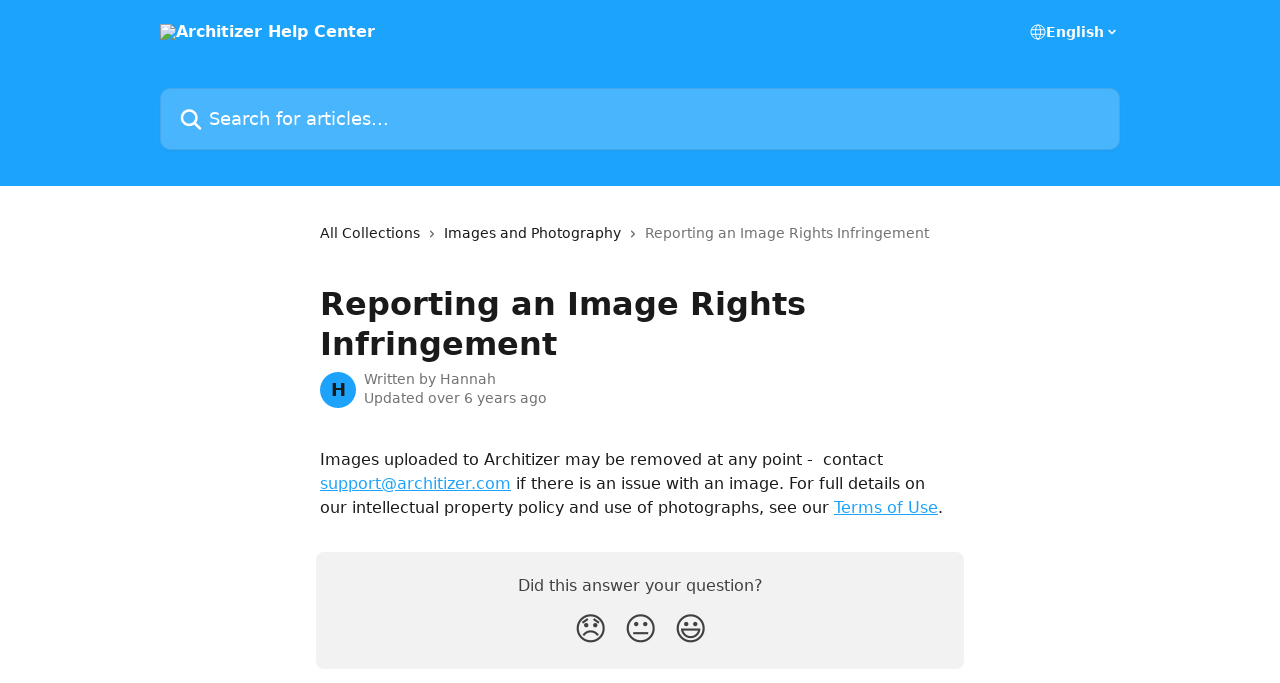

--- FILE ---
content_type: application/javascript
request_url: https://static.intercomassets.com/_next/static/chunks/296-7834dcf3444315af.js
body_size: 18256
content:
try{let e="undefined"!=typeof window?window:"undefined"!=typeof global?global:"undefined"!=typeof globalThis?globalThis:"undefined"!=typeof self?self:{},t=(new e.Error).stack;t&&(e._sentryDebugIds=e._sentryDebugIds||{},e._sentryDebugIds[t]="4f17a41c-79e0-48ab-b7db-eb940652494a",e._sentryDebugIdIdentifier="sentry-dbid-4f17a41c-79e0-48ab-b7db-eb940652494a")}catch(e){}"use strict";(self.webpackChunk_N_E=self.webpackChunk_N_E||[]).push([[296],{20804:(e,t,n)=>{n.d(t,{V:()=>o});var r=n(40751),l=n(14232);class i{async createArticleReaction(e,t,n,r,l,i){let a={allow_auto_responses:!1,article_content_id:n,reaction_index:t};l&&(a.article_channel=l),i&&(a.article_source=i),r&&(a.help_center_id=r);let s={reaction:a,user:this.userCipher};return this.postAlexandriaAPI("/_api/intercom/articles/".concat(e,"/react"),s)}async createMetric(e,t){let n={metrics:[{created_at:Math.round(Date.now()/1e3),id:this.generateUUID(),metadata:t,name:e.toString()}],user:this.userCipher};return this.postAlexandriaAPI("/_api/intercom/record_metrics",n)}generateUUID(){let e=new Date().getTime();return"xxxxxxxx-xxxx-4xxx-yxxx-xxxxxxxxxxxx".replace(/[xy]/g,function(t){let n=(e+16*Math.random())%16|0;return("x"===t?n:3&n|8).toString(16)})}async postAlexandriaAPI(e,t){let n=new URL(e,window.location.href);await fetch(n.href,{body:JSON.stringify(t),headers:{"Content-Type":"application/json"},method:"POST"})}constructor(e){this.userCipher=e}}class a{createArticleReaction(e,t,n,r){return this.intercom("private:createArticleReaction",e,t,n,r)}createMetric(e,t){return this.intercom("private:createMetric",e,t)}constructor(e){this.intercom=e}}var s=n(49226);function o(){let{sheetUserCipher:e}=(0,l.useContext)(r.R);return()=>(function(e){let{sheetUserCipher:t}=e;return(0,s.W)()?new s.G:t?new i(t):window.Intercom?new a(window.Intercom):void 0})({sheetUserCipher:e})}},40751:(e,t,n)=>{n.d(t,{R:()=>r});let r=(0,n(14232).createContext)({})},42192:(e,t,n)=>{n.d(t,{A:()=>x});var r=n(37876),l=n(94896),i=n(15039),a=n.n(i);function s(e){let{fragments:t}=e;return(0,r.jsx)(r.Fragment,{children:t.map((e,t)=>(0,r.jsx)("span",{className:a()({"font-bold":"highlight"===e.type}),children:e.text},t))})}function o(e){let{activeCard:t,searchResult:n}=e,i=(0,l.U)();return(0,r.jsx)("a",{className:a()("collection-link group/search-card flex overflow-hidden rounded-card border border-solid border-card-border bg-card-bg no-underline shadow-card transition ease-linear hover:border-primary-alpha-60",{"border-primary-alpha-60":t}),href:n.url,children:(0,r.jsx)("div",{className:a()({"p-3 sm:p-5":i,"p-5":!i}),children:(0,r.jsxs)("div",{className:"article__preview intercom-force-break",children:[(0,r.jsx)("div",{className:"t__h3",children:(0,r.jsx)("span",{className:"text-md font-semibold text-body-primary-color group-hover/search-card:text-primary",children:(0,r.jsx)(s,{fragments:n.highlightedTitle})})}),(0,r.jsx)("span",{className:"paper__preview text-body-secondary-color",children:(0,r.jsx)(s,{fragments:n.highlightedSummary})})]})})})}var c=n(14232);let d=function(e){let t=arguments.length>1&&void 0!==arguments[1]?arguments[1]:"sr-announcement";(0,c.useEffect)(()=>{if(!e)return;let n=document.getElementById(t);n&&(n.textContent=e)},[e,t])};var u=n(77742);function x(e){let{activeCard:t,searchResults:n,setActiveCard:i,suffix:s,suffixPosition:x="bottom"}=e,h=(0,l.U)(),f=(0,c.useRef)(null),m=(0,u.A)(),p=n?m.formatMessage({id:"search.number_of_results"},{count:n.length}):"";d(p),(0,c.useEffect)(()=>{s&&f.current&&f.current.focus()},[s]);let g=()=>{i&&i(-1)};return(0,r.jsxs)(r.Fragment,{children:["middle"===x&&(0,r.jsxs)("div",{children:[(0,r.jsx)("div",{ref:f,tabIndex:-1,role:"status","aria-roledescription":p}),s]}),n&&(0,r.jsxs)("div",{className:"w-full",children:[(0,r.jsx)("div",{className:a()("flex flex-col gap-3",{"-mx-3 sm:-mx-5":h}),role:"list",children:n.map((e,n)=>(0,r.jsx)("div",{className:"w-full",tabIndex:-1,onMouseEnter:()=>{i&&i(n+1)},onMouseLeave:g,children:(0,r.jsx)(o,{searchResult:e,activeCard:t===n+1})},n))}),"bottom"===x&&(0,r.jsxs)("div",{children:[(0,r.jsx)("div",{ref:f,tabIndex:-1,role:"status","aria-roledescription":p}),s]})]})]})}},49226:(e,t,n)=>{n.d(t,{G:()=>r,W:()=>l});class r{createArticleReaction(e,t,n){var r;let l={type:"TRACK_REACTION",value:{article_content_id:parseInt(n),article_id:parseInt(e),reaction_index:t}};null==(r=this.mobileHost)||r.handleAction(JSON.stringify(l))}createMetric(e,t){var n,r;let l={type:"METRIC_EVENT",value:{}},i={},a={};for(let e in t){Object.prototype.hasOwnProperty.call(t,e)&&("action"!==(r=e)&&"object"!==r&&"owner"!==r&&"context"!==r&&"place"!==r?a[e]=t[e]:i[e]=t[e])}i.metadata=a,l.value=i,null==(n=this.mobileHost)||n.handleAction(JSON.stringify(l))}constructor(){this.mobileHost=i()}}function l(){return void 0!==i()}function i(){return void 0!==window.AndroidHost?window.AndroidHost:void 0!==window.iOSHost?window.iOSHost:void 0}},80296:(e,t,n)=>{n.d(t,{A:()=>eW});var r=n(37876),l=n(94250),i=n.n(l),a=n(77328),s=n.n(a);function o(e){let{allowIndexing:t,articleId:n,description:l,helpCenterSite:i,localeLinks:a,requestContext:{canonicalUrl:o,isDefaultDomainRequest:c},theme:d,title:u}=e,{defaultLocale:x}=i,h=a.filter(e=>e.available),f=a.find(e=>e.id===x),m=!(i.customDomain&&c),p=t&&i.seoIndexingEnabled&&m;return(0,r.jsxs)(s(),{children:[(0,r.jsx)("title",{children:u}),(0,r.jsx)("meta",{property:"og:title",content:u}),(0,r.jsx)("meta",{name:"twitter:title",content:u}),(0,r.jsx)("meta",{property:"og:description",content:l}),(0,r.jsx)("meta",{name:"twitter:description",content:l}),(0,r.jsx)("meta",{name:"description",content:l}),(0,r.jsx)("meta",{property:"og:type",content:n?"article":"website"}),d.social?(0,r.jsxs)(r.Fragment,{children:[(0,r.jsx)("meta",{property:"og:image",content:d.social}),(0,r.jsx)("meta",{property:"twitter:image",content:d.social})]}):null,(0,r.jsx)("meta",{name:"robots",content:p?"all":"noindex, nofollow"}),(0,r.jsx)("meta",{name:"viewport",content:"width=device-width, initial-scale=1"}),(0,r.jsx)("link",{href:d.favicon||"/educate-favicon-64x64-at-2x.png",rel:"icon"}),o&&(0,r.jsx)("link",{rel:"canonical",href:o}),h.map((e,t)=>(0,r.jsx)("link",{rel:"alternate",href:e.absoluteUrl,hrefLang:e.id},t)),f&&(0,r.jsx)("link",{rel:"alternate",href:f.absoluteUrl,hrefLang:"x-default"})]})}var c=n(40751),d=n(49226),u=n(17619),x=n(15039),h=n.n(x),f=n(14232);function m(e){let{children:t,fullWidth:n}=e;return(0,r.jsx)("div",{className:"z-1 flex shrink-0 grow basis-auto justify-center px-5 sm:px-10",children:(0,r.jsx)("section",{"data-testid":"main-content",id:"main-content",className:h()("max-w-full",{"w-240":!n,"w-full xl:w-3/4":n}),children:t})})}var p=n(36587),g=n(89672);let j=e=>{let{linkGroup:t}=e,n=(0,g.Jr)();return(0,r.jsxs)("div",{className:"flex w-footer-column flex-col break-words",children:[t.title&&""!==t.title&&(0,r.jsx)("p",{className:"mb-6 text-start font-semibold",children:t.title}),(0,r.jsx)("ul",{"data-testid":"custom-links",className:"p-0",id:"custom-links",children:t.links.map((e,t)=>(0,r.jsx)("li",{className:"mb-4 list-none",children:(0,r.jsx)("a",{target:"_blank",href:e.url,rel:"nofollow noreferrer noopener","data-testid":"footer-custom-link-".concat(t),onClick:()=>(e=>{n({action:"clicked",metadata:{link_title:e.title,link_url:e.url,object:"footer_link"},name:"educate-footer-link"})})(e),className:"no-underline",children:e.title})},t))})]})};var b=function(e){return e[e.Simple=0]="Simple",e[e.Classic=1]="Classic",e[e.MultiLevel=2]="MultiLevel",e}({});let v=e=>{let{children:t,footerType:n,index:l,onClick:i,url:a}=e;return(0,r.jsx)("li",{className:h()("list-none align-middle",{"mx-2 inline-block":void 0===n}),children:(0,r.jsx)("a",{target:"_blank",href:a,rel:"nofollow noreferrer noopener","data-testid":"footer-social-link-".concat(l),onClick:()=>i(),className:"no-underline",children:t})})},w=e=>{let t,{footerType:n,socialLinks:l}=e,i=(0,g.Jr)(),a=(0,p.s0)();return l.length>0?(t=l.map((e,t)=>(0,r.jsx)(v,{provider:e.provider,url:e.url,index:t,footerType:n,onClick:()=>(e=>{i({action:"clicked",metadata:{link_title:e.provider,link_url:e.url,object:"footer_button"},name:"educate-footer-link"})})(e),children:(0,r.jsx)("img",{src:"".concat(e.iconUrl,"/").concat(a.replace("#","")),alt:"","aria-label":e.url,width:"16",height:"16",loading:"lazy","data-testid":"social-icon-".concat(e.provider)})},t)),(0,r.jsx)("ul",{"data-testid":"social-links",className:h()("flex flex-wrap items-center gap-4 p-0",{"justify-center":n===b.Simple,"justify-start":n===b.Classic,"justify-start sm:justify-end":n===b.MultiLevel}),id:"social-links",children:t})):null};var y=n(8733);let C=()=>(0,r.jsxs)("svg",{width:"14",height:"14",viewBox:"0 0 16 16",fill:"none",xmlns:"http://www.w3.org/2000/svg",children:[(0,r.jsx)("title",{children:"Intercom"}),(0,r.jsx)("g",{clipPath:"url(#clip0_1870_86937)",children:(0,r.jsx)("path",{d:"M14 0H2C0.895 0 0 0.895 0 2V14C0 15.105 0.895 16 2 16H14C15.105 16 16 15.105 16 14V2C16 0.895 15.105 0 14 0ZM10.133 3.02C10.133 2.727 10.373 2.49 10.667 2.49C10.961 2.49 11.2 2.727 11.2 3.02V10.134C11.2 10.428 10.96 10.667 10.667 10.667C10.372 10.667 10.133 10.427 10.133 10.134V3.02ZM7.467 2.672C7.467 2.375 7.705 2.132 8 2.132C8.294 2.132 8.533 2.375 8.533 2.672V10.484C8.533 10.781 8.293 11.022 8 11.022C7.705 11.022 7.467 10.782 7.467 10.484V2.672ZM4.8 3.022C4.8 2.727 5.04 2.489 5.333 2.489C5.628 2.489 5.867 2.726 5.867 3.019V10.133C5.867 10.427 5.627 10.666 5.333 10.666C5.039 10.666 4.8 10.426 4.8 10.133V3.02V3.022ZM2.133 4.088C2.133 3.792 2.373 3.554 2.667 3.554C2.961 3.554 3.2 3.792 3.2 4.087V8.887C3.2 9.18 2.96 9.419 2.667 9.419C2.372 9.419 2.133 9.179 2.133 8.886V4.086V4.088ZM13.68 12.136C13.598 12.206 11.622 13.866 8 13.866C4.378 13.866 2.402 12.206 2.32 12.136C2.096 11.946 2.07 11.608 2.262 11.384C2.452 11.161 2.789 11.134 3.012 11.324C3.044 11.355 4.808 12.8 8 12.8C11.232 12.8 12.97 11.343 12.986 11.328C13.209 11.138 13.546 11.163 13.738 11.386C13.93 11.61 13.904 11.946 13.68 12.138V12.136ZM13.867 8.886C13.867 9.181 13.627 9.42 13.333 9.42C13.039 9.42 12.8 9.18 12.8 8.887V4.087C12.8 3.791 13.04 3.553 13.333 3.553C13.628 3.553 13.867 3.791 13.867 4.086V8.886Z",className:"fill-current"})}),(0,r.jsx)("defs",{children:(0,r.jsx)("clipPath",{id:"clip0_1870_86937",children:(0,r.jsx)("rect",{width:"16",height:"16",fill:"none"})})})]});function k(e){let{intercomUrl:t}=e;return(0,r.jsxs)("div",{className:"flex items-center text-sm","data-testid":"intercom-advert-branding",children:[(0,r.jsx)(C,{}),(0,r.jsx)("a",{href:t,className:"pl-2 align-middle no-underline",children:(0,r.jsx)(y.A,{id:"footer.powered_by"})})]})}var N=n(20324),_=n(67801),E=n(43908),L=n(56293);function S(){var e;let t=(0,L.n)();return null!=(e=null==t?void 0:t.canInjectCustomScripts)&&e}var M=n(89258);let A=()=>(0,r.jsxs)("svg",{width:"25",height:"12",viewBox:"0 0 25 12",fill:"none",xmlns:"http://www.w3.org/2000/svg",children:[(0,r.jsx)("path",{d:"m6.093 -0.068 0.466 -0.003q0.755 -0.003 1.513 -0.002l1.059 -0.002h2.214q1.414 0.002 2.829 -0.007 1.093 -0.005 2.186 -0.002l1.043 -0.003q0.732 -0.002 1.462 0.002l0.429 -0.005c1.709 0.021 2.957 0.697 4.175 1.861 1.395 1.503 1.629 3.018 1.586 5.001 -0.045 0.861 -0.239 1.513 -0.72 2.229l-0.225 0.35c-0.95 1.361 -2.019 2.163 -3.609 2.65a10.028 10.028 0 0 1 -1.634 0.086l-0.466 0.003q-0.755 0.005 -1.509 -0.002l-1.059 0.002q-1.106 0.002 -2.211 -0.003a341.139 341.139 0 0 0 -2.825 0.002H8.614l-1.041 0.002q-0.729 0 -1.457 -0.005l-0.429 0.003c-1.569 -0.02 -2.878 -0.704 -4.022 -1.754C0.457 9.027 -0.097 7.791 -0.074 6.011l0.003 -0.4C-0.042 4.614 0.105 3.839 0.665 3l0.214 -0.345C2.15 0.791 3.873 -0.079 6.093 -0.068",fill:"#0464FF"}),(0,r.jsx)("path",{d:"m7.213 0.968 0.59 0.002 1.854 0.011 1.261 0.005q1.542 0.003 3.083 0.015a222.855 222.855 0 0 1 -1.239 4.813l-0.137 0.514q-0.636 2.339 -1.289 4.673 -1.334 0.038 -2.668 0.056 -0.452 0.007 -0.905 0.02c-2.027 0.057 -3.691 0.013 -5.296 -1.4a5.211 5.211 0 0 1 -1.538 -3.602c0.064 -1.473 0.541 -2.675 1.573 -3.74 1.5 -1.233 2.825 -1.384 4.713 -1.366",fill:"#FBFCFF"}),(0,r.jsx)("path",{d:"M15.666 3.334c0.778 0.051 1.113 0.373 1.635 0.927l0.399 0.418 0.3 0.321c0.729 -0.307 1.137 -0.819 1.65 -1.404 0.35 -0.262 0.35 -0.262 0.809 -0.219l0.375 0.123c0 0.666 0 0.666 -0.364 1.096l-0.47 0.445 -0.468 0.45 -0.366 0.343c0.255 0.613 0.63 0.999 1.104 1.459l0.412 0.404 0.318 0.303 -0.334 0.666c-0.852 -0.105 -1.254 -0.755 -1.797 -1.361 -0.333 -0.339 -0.333 -0.339 -0.704 -0.316 -0.603 0.321 -0.999 0.864 -1.447 1.371 -0.386 0.305 -0.386 0.305 -0.85 0.268l-0.369 -0.129c0.077 -0.78 0.364 -1.106 0.927 -1.635l0.418 -0.4 0.321 -0.298c-0.232 -0.531 -0.5 -0.852 -0.927 -1.239 -0.387 -0.375 -0.559 -0.555 -0.74 -1.073 0 -0.354 0 -0.354 0.166 -0.519",fill:"#F1F7FF"}),(0,r.jsx)("path",{d:"m9.834 3.334 0.834 0.166c-0.069 0.806 -0.455 1.22 -1 1.772l-0.5 0.527 -0.254 0.268c-0.513 0.555 -0.979 1.149 -1.45 1.737 -0.298 0.363 -0.298 0.363 -0.63 0.697 -0.489 0.015 -0.757 -0.1 -1.123 -0.422a30 30 0 0 1 -0.602 -0.628c-0.277 -0.305 -0.277 -0.305 -0.681 -0.555 -0.262 -0.229 -0.262 -0.229 -0.303 -0.675l0.041 -0.386c0.284 -0.13 0.284 -0.13 0.666 -0.166 0.393 0.313 0.393 0.313 0.791 0.74l0.404 0.427 0.307 0.333a8.228 8.228 0 0 0 1.563 -1.541q0.938 -1.172 1.937 -2.291",fill:"#0A61FF"})]});function F(e){let{additionalClasses:t="",containerClasses:n,id:l,onClick:i,padTop:a}=e;return(0,r.jsx)("div",{className:"mt-2 ".concat(n||""),children:(0,r.jsxs)("div",{className:"flex items-center text-sm text-footer-color ".concat(a?"mt-3":""),"data-testid":"intercom-privacy-choices",children:[(0,r.jsx)(A,{}),(0,r.jsx)("button",{onClick:i,id:l,className:"cursor-pointer !border-none !bg-transparent !p-0 !pl-2 align-middle !text-sm font-normal leading-none tracking-tight !text-footer-color no-underline md:mt-0 ".concat(t),"data-i2-child":"text",children:(0,r.jsx)(y.A,{id:"footer.privacy.choice"})})]})})}function T(e){let{containerClasses:t=null,isIntercomSite:n,padTop:l=!1}=e,i=(0,M.A)(),a=S(),{consentData:s,hasConsent:o,isConsentBannerConfigEnabled:c,setShowSettingsModal:d}=(0,E.S)();return n||a?(0,r.jsx)(F,{id:"ot-sdk-btn",additionalClasses:"ot-sdk-show-settings",containerClasses:t,padTop:l}):c&&o&&(null==s?void 0:s.bannerType)!==_.Vw.SIMPLE?i&&!n?(0,r.jsx)(F,{onClick:()=>d(!0),containerClasses:t,padTop:l}):void 0:null}function I(e){var t;let{customizedFooterTextContent:n,disableBranding:l,footerContactDetails:i,footerLinks:a,footerLogo:s,intercomUrl:o,isIntercomSite:c,rootUrl:d,showRichTextField:u}=e,x=new N.ReactView,h=u&&n?x.render(n,{skipStyleValidation:!0}):null;return(0,r.jsxs)(r.Fragment,{children:[(0,r.jsx)("div",{className:"flex grow flex-col items-start","data-testid":"multi-level-footer-layout",children:(0,r.jsx)("div",{className:"grid w-full grid-cols-2 gap-14 sm:flex sm:flex-row sm:flex-wrap",children:null==a||null==(t=a.linkGroups)?void 0:t.slice(0,6).map((e,t)=>(0,r.jsx)("div",{className:"",children:(0,r.jsx)(j,{linkGroup:e})},t))})}),(0,r.jsx)("hr",{className:"border-grey-600 my-12 border-t bg-footer-border opacity-20"}),(0,r.jsxs)("div",{className:"flex flex-row",children:[(0,r.jsxs)("div",{className:"flex-1",children:[(0,r.jsx)("div",{className:"align-middle text-lg text-footer-color",children:(0,r.jsx)("a",{className:"no-underline",href:d,children:s})}),i&&(0,r.jsx)("div",{className:"mt-6 text-start text-base",children:i}),(0,r.jsx)("div",{className:"mt-10 block sm:hidden",children:(0,r.jsx)(w,{socialLinks:(null==a?void 0:a.socialLinks)||[],footerType:b.MultiLevel})}),!l&&null==h&&(0,r.jsx)("div",{className:"mt-10",children:(0,r.jsx)(k,{intercomUrl:o})})]}),(0,r.jsx)("div",{className:"hidden flex-col items-end sm:flex sm:flex-1 md:max-w-113 md:flex-none",children:(0,r.jsx)(w,{socialLinks:(null==a?void 0:a.socialLinks)||[],footerType:b.MultiLevel})})]}),h&&(0,r.jsx)("div",{className:"mt-6 text-start text-base",children:h}),!l&&h&&(0,r.jsx)("div",{className:"mt-10 flex justify-center",children:(0,r.jsx)(k,{intercomUrl:o})}),(0,r.jsx)(T,{isIntercomSite:c})]})}function R(e){var t;let{customizedFooterTextContent:n,disableBranding:l,footerContactDetails:i,footerLinks:a,footerLogo:s,intercomUrl:o,isIntercomSite:c,rootUrl:d,showRichTextField:u}=e,x=new N.ReactView,h=u&&n?x.render(n,{skipStyleValidation:!0}):null;return(0,r.jsxs)(r.Fragment,{children:[(0,r.jsxs)("div",{className:"flex flex-col md:flex-row","data-testid":"classic-footer-layout",children:[(0,r.jsxs)("div",{className:"mb-6 me-0 max-w-65 shrink-0 sm:mb-0 sm:me-18 sm:w-auto",children:[(0,r.jsx)("div",{className:"align-middle text-lg text-footer-color",children:(0,r.jsx)("a",{className:"no-underline",href:d,children:s})}),i&&(0,r.jsx)("div",{className:"mt-6 text-start text-base",children:i}),(0,r.jsx)("div",{className:"mt-10",children:(0,r.jsx)(w,{socialLinks:(null==a?void 0:a.socialLinks)||[],footerType:b.Classic})}),!l&&null==h&&(0,r.jsx)("div",{className:"mt-10",children:(0,r.jsx)(k,{intercomUrl:o})})]}),(0,r.jsx)("div",{className:"mt-18 flex grow flex-col md:mt-0 md:items-end",children:(0,r.jsx)("div",{className:"grid grid-cols-2 gap-x-7 gap-y-14 md:flex md:flex-row md:flex-wrap",children:null==a||null==(t=a.linkGroups)?void 0:t.slice(0,4).map((e,t)=>(0,r.jsx)("div",{className:"w-1/2 sm:w-auto",children:(0,r.jsx)(j,{linkGroup:e})},t))})})]}),h&&(0,r.jsx)("div",{className:"mt-6 text-start text-base",children:h}),!l&&h&&(0,r.jsx)("div",{className:"mt-10 flex justify-center",children:(0,r.jsx)(k,{intercomUrl:o})}),(0,r.jsx)(T,{isIntercomSite:c})]})}let V=e=>{let{customLinks:t}=e,n=(0,g.Jr)();return 0===t.length?null:(0,r.jsx)("ul",{"data-testid":"custom-links",className:"mb-4 p-0",id:"custom-links",children:t.map((e,t)=>(0,r.jsx)("li",{className:"mx-3 inline-block list-none",children:(0,r.jsx)("a",{target:"_blank",href:e.url,rel:"nofollow noreferrer noopener","data-testid":"footer-custom-link-".concat(t),onClick:()=>(e=>{n({action:"clicked",metadata:{link_title:e.title,link_url:e.url,object:"footer_link"},name:"educate-footer-link"})})(e),className:"no-underline",children:e.title})},t))})};function B(e){var t,n,l;let{customizedFooterTextContent:i,disableBranding:a,footerContactDetails:s,footerLinks:o,footerLogo:c,intercomUrl:d,isIntercomSite:u,rootUrl:x,showRichTextField:h}=e,f=(null==o||null==(t=o.custom)?void 0:t.length)||(null==o||null==(n=o.socialLinks)?void 0:n.length)||(null==o||null==(l=o.linkGroups)?void 0:l.length)||!1,m=new N.ReactView,p=h&&i?m.render(i,{skipStyleValidation:!0}):null;return(0,r.jsxs)("div",{className:"text-center","data-testid":"simple-footer-layout",children:[(0,r.jsx)("div",{className:"align-middle text-lg text-footer-color",children:(0,r.jsx)("a",{className:"no-underline",href:x,children:c})}),s&&(0,r.jsx)("div",{className:"mt-3 text-base",children:s}),f&&(0,r.jsxs)("div",{className:"mt-10","data-testid":"simple-footer-links",children:[(0,r.jsxs)("div",{className:"flex flex-row justify-center",children:[(null==o?void 0:o.linkGroups)&&(null==o?void 0:o.linkGroups.slice(0,1).map((e,t)=>(0,r.jsx)("span",{children:(0,r.jsx)(V,{customLinks:e.links})},t))),!(null==o?void 0:o.linkGroups)&&(0,r.jsx)(V,{customLinks:(null==o?void 0:o.custom)||[]})]}),(0,r.jsx)(w,{socialLinks:(null==o?void 0:o.socialLinks)||[],footerType:b.Simple})]}),p&&(0,r.jsx)("div",{className:"mt-3 text-base",children:p}),!a&&(0,r.jsx)("div",{className:"mt-10 flex justify-center",children:(0,r.jsx)(k,{intercomUrl:d})}),(0,r.jsx)(T,{isIntercomSite:u,padTop:!0,containerClasses:"flex justify-center"})]})}function D(e){let{theme:t,type:n}=e;return t.footerLogo?(0,r.jsx)("img",{"data-testid":"logo-img",src:t.footerLogo,alt:t.siteName,className:h()("max-h-8 contrast-80",{inline:n==b.Simple})}):(0,r.jsx)("span",{"data-testid":"logo-sitename",children:t.siteName})}function U(e){let{customizedFooterTextContent:t,disableBranding:n,footerContactDetails:l,footerLinks:i,intercomUrl:a,isIntercomSite:s,rootUrl:o,theme:c}=e,d=(0,p.W3)("footer"),u=(0,p.$P)(),x=(0,r.jsx)(D,{theme:c,type:null==d?void 0:d.type}),h=(null==i?void 0:i.linkGroups)&&(null==d?void 0:d.type)?(e=>{switch(e){case b.MultiLevel:return I;case b.Classic:return R;default:return B}})(d.type):B;return(0,r.jsx)("footer",{id:"footer",className:"mt-24 shrink-0 bg-footer-bg px-0 py-12 text-left text-base text-footer-color",children:(0,r.jsx)("div",{className:"shrink-0 grow basis-auto px-5 sm:px-10",children:(0,r.jsx)("div",{className:"mx-auto max-w-240 sm:w-auto",children:(0,r.jsx)("div",{children:(0,r.jsx)(h,{disableBranding:n,footerContactDetails:l,footerLinks:i,footerLogo:x,customizedFooterTextContent:t,intercomUrl:a,rootUrl:o,showRichTextField:u,isIntercomSite:s})})})})})}var P=n(77742);function q(){return(0,r.jsxs)("svg",{id:"locale-picker-globe",width:"16",height:"16",viewBox:"0 0 16 16",fill:"none",xmlns:"http://www.w3.org/2000/svg",className:"shrink-0","aria-hidden":"true",children:[(0,r.jsx)("path",{d:"M8 15C11.866 15 15 11.866 15 8C15 4.13401 11.866 1 8 1C4.13401 1 1 4.13401 1 8C1 11.866 4.13401 15 8 15Z",stroke:"currentColor",strokeLinecap:"round",strokeLinejoin:"round"}),(0,r.jsx)("path",{d:"M8 15C9.39949 15 10.534 11.866 10.534 8C10.534 4.13401 9.39949 1 8 1C6.60051 1 5.466 4.13401 5.466 8C5.466 11.866 6.60051 15 8 15Z",stroke:"currentColor",strokeLinecap:"round",strokeLinejoin:"round"}),(0,r.jsx)("path",{d:"M1.448 5.75989H14.524",stroke:"currentColor",strokeLinecap:"round",strokeLinejoin:"round"}),(0,r.jsx)("path",{d:"M1.448 10.2402H14.524",stroke:"currentColor",strokeLinecap:"round",strokeLinejoin:"round"})]})}function H(){return(0,r.jsx)("svg",{id:"locale-picker-arrow",width:"16",height:"16",viewBox:"0 0 16 16",fill:"none",xmlns:"http://www.w3.org/2000/svg",className:"shrink-0","aria-hidden":"true",children:(0,r.jsx)("path",{d:"M5 6.5L8.00093 9.5L11 6.50187",stroke:"currentColor",strokeWidth:"1.5",strokeLinecap:"round",strokeLinejoin:"round"})})}function O(e){let{localeLinks:t}=e,{locale:n}=(0,P.A)(),l=(0,P.A)(),i=(0,g.Jr)(),a=t.find(e=>e.selected),s=(null==a?void 0:a.name)||"",o=async e=>{var r;let l=e.target.value;i({action:"submitted",metadata:{from_language:n,from_url:window.location.href,to_language:null==(r=t.find(e=>e.url===l))?void 0:r.id,to_url:l},name:"educate-language-picker"}),window.location.assign(l)};return(0,r.jsxs)("div",{className:"relative cursor-pointer has-[:focus]:outline",children:[(0,r.jsx)("select",{className:"peer absolute z-10 block h-6 w-full cursor-pointer opacity-0 md:text-base",defaultValue:(null==a?void 0:a.url)||"",onChange:o,"aria-label":l.formatMessage({id:"locale_picker.aria_label"}),id:"language-selector",children:t.map(e=>(0,r.jsx)("option",{value:e.url,className:"text-black",children:e.name},e.id))}),(0,r.jsxs)("div",{className:"mb-10 ml-5 flex items-center gap-1 text-md hover:opacity-80 peer-hover:opacity-80 md:m-0 md:ml-3 md:text-base","aria-hidden":"true",children:[(0,r.jsx)(q,{}),s,(0,r.jsx)(H,{})]})]})}var G=n(42192);function z(e){let{align:t,justify:n,textAlign:r}=e;return h()({"items-center":"center"===t,"items-end":"end"===t,"items-start":"start"===t,"justify-center":"center"===n,"justify-end":"end"===n,"justify-start":"start"===n,"text-center":"center"===r,"text-end":"end"===r,"text-start":"start"===r})}var W=n(39149),Z=n.n(W),J=n(78094);let Y=()=>{let e=(0,J.i)("finOnHelpCenter"),[t,n]=(0,f.useState)(!1);return(0,f.useEffect)(()=>{let e=()=>{n(window.innerWidth<768)};return e(),window.addEventListener("resize",e),()=>window.removeEventListener("resize",e)},[]),e&&!t},K={feedbackGivenText:"",feedbackText:"",id:"",linkedArticles:[],overview:[],title:""};var Q=n(94896);let X=()=>(0,r.jsxs)("svg",{width:"854",height:"81",viewBox:"0 0 854 81",fill:"none",xmlns:"http://www.w3.org/2000/svg",children:[(0,r.jsx)("g",{clipPath:"url(#clip0_46_4333)",children:(0,r.jsx)("rect",{x:"-1336",y:"-115.379",width:"2190",height:"283",fill:"url(#paint0_linear_46_4333)"})}),(0,r.jsx)("g",{clipPath:"url(#clip1_46_4333)",children:(0,r.jsx)("rect",{x:"-1756",y:"-83.3792",width:"2190",height:"283",fill:"url(#paint1_linear_46_4333)"})}),(0,r.jsx)("g",{clipPath:"url(#clip2_46_4333)",children:(0,r.jsx)("rect",{x:"-1964",y:"-51.3792",width:"2190",height:"283",fill:"url(#paint2_linear_46_4333)"})}),(0,r.jsxs)("defs",{children:[(0,r.jsxs)("linearGradient",{id:"paint0_linear_46_4333",x1:"854",y1:"27.8494",x2:"-641.481",y2:"1045.26",gradientUnits:"userSpaceOnUse",children:[(0,r.jsx)("stop",{offset:"0.21",stopColor:"#F0F1EF"}),(0,r.jsx)("stop",{offset:"0.49",stopColor:"#E0DEDE"}),(0,r.jsx)("stop",{offset:"0.79",stopColor:"#F0F1EF"})]}),(0,r.jsxs)("linearGradient",{id:"paint1_linear_46_4333",x1:"434",y1:"59.8494",x2:"-1061.48",y2:"1077.26",gradientUnits:"userSpaceOnUse",children:[(0,r.jsx)("stop",{offset:"0.21",stopColor:"#F0F1EF"}),(0,r.jsx)("stop",{offset:"0.49",stopColor:"#E0DEDE"}),(0,r.jsx)("stop",{offset:"0.79",stopColor:"#F0F1EF"})]}),(0,r.jsxs)("linearGradient",{id:"paint2_linear_46_4333",x1:"226",y1:"91.8494",x2:"-1269.48",y2:"1109.26",gradientUnits:"userSpaceOnUse",children:[(0,r.jsx)("stop",{offset:"0.21",stopColor:"#F0F1EF"}),(0,r.jsx)("stop",{offset:"0.49",stopColor:"#E0DEDE"}),(0,r.jsx)("stop",{offset:"0.79",stopColor:"#F0F1EF"})]}),(0,r.jsx)("clipPath",{id:"clip0_46_4333",children:(0,r.jsx)("rect",{y:"0.62085",width:"854",height:"16",rx:"8",fill:"white"})}),(0,r.jsx)("clipPath",{id:"clip1_46_4333",children:(0,r.jsx)("rect",{y:"32.6208",width:"434",height:"16",rx:"8",fill:"white"})}),(0,r.jsx)("clipPath",{id:"clip2_46_4333",children:(0,r.jsx)("rect",{y:"64.6208",width:"226",height:"16",rx:"8",fill:"white"})})]})]}),$=e=>{let{size:t=14}=e;return(0,r.jsxs)("svg",{width:t,height:t,viewBox:"0 0 24 24",className:"fill-inherit",xmlns:"http://www.w3.org/2000/svg",children:[(0,r.jsxs)("g",{clipPath:"url(#clip0_344_4103)",children:[(0,r.jsx)("rect",{x:"1.12012",y:"1.27979",width:"21.6",height:"21.52",fill:"white"}),(0,r.jsx)("path",{fillRule:"evenodd",clipRule:"evenodd",d:"M0 2.88C0 1.28942 1.28942 0 2.88 0H21.12C22.7106 0 24 1.28942 24 2.88V21.12C24 22.7106 22.7106 24 21.12 24H2.88C1.28942 24 0 22.7106 0 21.12V2.88ZM12.04 4C11.4877 4 11.04 4.44771 11.04 5V12.8197C11.04 13.4715 11.5685 14 12.2203 14C12.673 14 13.04 13.633 13.04 13.1803V5C13.04 4.44771 12.5923 4 12.04 4ZM6 5.96C6 5.40771 6.44771 4.96 7 4.96C7.55229 4.96 8 5.40771 8 5.96V12.1403C8 12.593 7.63302 12.96 7.18033 12.96C6.52845 12.96 6 12.4315 6 11.7797V5.96ZM16.08 5.96C16.08 5.40771 16.5277 4.96 17.08 4.96C17.6323 4.96 18.08 5.40771 18.08 5.96V12.1403C18.08 12.593 17.713 12.96 17.2603 12.96C16.6085 12.96 16.08 12.4315 16.08 11.7797V5.96ZM7.94303 16.1249C7.09128 15.9849 6.65418 15.913 6.34778 16.1819C6.07186 16.4241 5.99696 16.9156 6.18048 17.2797C7.39807 19.6954 9.80176 20.8 12.08 20.8C14.3582 20.8 16.7619 19.6954 17.9795 17.2797C18.163 16.9156 18.0882 16.4241 17.8122 16.1819C17.5058 15.913 17.0687 15.9849 16.217 16.1249C15.3574 16.2662 14.0758 16.4769 12.08 16.4769C10.0842 16.4769 8.80256 16.2662 7.94303 16.1249Z"})]}),(0,r.jsx)("defs",{children:(0,r.jsx)("clipPath",{id:"clip0_344_4103",children:(0,r.jsx)("rect",{width:"24",height:"24",rx:"4",fill:"white"})})})]})},ee=()=>{let e=(0,g.Jr)();return t=>{let{action:n,metadata:r={},object:l}=t;e({action:n,metadata:{...r,object:l,place:"help_center"},name:"fin-overview"})}},et=e=>{let{feedbackGivenText:t,feedbackText:n}=e,[l,i]=(0,f.useState)(!1),a=ee();return n?(0,r.jsx)("div",{className:"fin-feedback mr-auto mt-2 flex items-center gap-2 rounded-full border border-gray-150 p-2 pl-4","data-testid":"fin-feedback",children:l?(0,r.jsx)("span",{className:"text-body-primary-color","data-testid":"fin-feedback-given",children:t}):(0,r.jsxs)(r.Fragment,{children:[(0,r.jsx)("span",{className:"text-body-primary-color",children:n}),(0,r.jsxs)("button",{onClick:()=>{i(!0),a({action:"clicked",object:"fin_positive_feedback"})},"data-testid":"fin-feedback-positive",className:"rounded-full bg-gray-150 pr-2 text-body-primary-color",children:[(0,r.jsx)("span",{className:"h-8 w-8 px-2",children:"\uD83D\uDC4D"}),"Yes"]}),(0,r.jsxs)("button",{onClick:()=>{i(!0),a({action:"clicked",object:"fin_negative_feedback"})},"data-testid":"fin-feedback-negative",className:"rounded-full bg-gray-150 pr-2 text-body-primary-color",children:[(0,r.jsx)("span",{className:"h-8 w-8 px-2",children:"\uD83D\uDC4E"}),"No"]})]})}):null},en=()=>(0,r.jsxs)("div",{className:"my-10 flex flex-col items-center gap-2 text-center","data-testid":"fin-overview-empty",children:[(0,r.jsx)("div",{className:"fill-gray-150",children:(0,r.jsx)($,{size:52})}),(0,r.jsx)("span",{className:"m-4 max-w-157 text-body-secondary-color",children:"Sorry, Fin AI wasn't able to answer your question. Try rephrasing it or asking something different"})]});function er(e){let{feedbackGivenText:t,feedbackText:n,initialized:l,loading:i,overview:a}=e,[s,o]=(0,f.useState)(""),c=ee();return((0,f.useEffect)(()=>{let e;if(!a&&l){l.current=!1;return}if(null==l?void 0:l.current){let e="";null==a||a.forEach((t,n)=>{0===n||t.text.includes("\n")||(t.text="\n"+t.text),e+=t.text}),o(e);return}l.current=!0,o("");let t=0;return c({action:"viewed",metadata:{action:"animation_started"},object:"fin_overview"}),null==a||a.forEach((e,n)=>{0===n||e.text.includes("\n")||(e.text="\n"+e.text),e.text.split(" ").forEach(e=>{setTimeout(function(){o(t=>t+e+" ")},50*t),t++})}),e=setTimeout(()=>{c({action:"viewed",metadata:{action:"animation_finished"},object:"fin_overview"})},50*t),()=>{e&&clearTimeout(e)}},[a]),i&&!a)?(0,r.jsxs)("div",{className:"relative flex flex-col overflow-hidden","data-testid":"fin-overview-loading",children:[(0,r.jsx)(X,{}),(0,r.jsx)("div",{className:"absolute inset-0 animate-shimmer bg-gradient-to-r from-transparent via-white/50 to-transparent"})]}):(null==a?void 0:a.length)===0?(0,r.jsx)(en,{"data-testid":"fin-overview-empty"}):(0,r.jsxs)("div",{className:"flex flex-col gap-2",children:[(0,r.jsx)("div",{className:"bg-secondary-bg overflow-hidden whitespace-pre-wrap text-body-primary-color","data-testid":"fin-overview-content",children:s}),(0,r.jsx)(et,{feedbackText:n,feedbackGivenText:t})]})}let el=e=>{let{rotate:t=0,size:n=20}=e;return(0,r.jsx)("svg",{className:"fill-inherit",viewBox:"0 0 20 20",xmlns:"http://www.w3.org/2000/svg",width:n,height:n,style:{transform:"rotate(".concat(t,"deg)")},children:(0,r.jsx)("path",{fillRule:"evenodd",d:"M5.293 7.293a1 1 0 011.414 0L10 10.586l3.293-3.293a1 1 0 111.414 1.414l-4 4a1 1 0 01-1.414 0l-4-4a1 1 0 010-1.414z",clipRule:"evenodd"})})};function ei(e){let{linkedArticles:t}=e,n=ee();return t&&t.length>0&&(0,r.jsxs)("div",{className:"mt-4",children:[(0,r.jsx)("hr",{}),(0,r.jsx)("div",{className:"flex-col",children:null==t?void 0:t.map((e,t)=>(0,r.jsx)("div",{className:"py-4",tabIndex:-1,children:(0,r.jsxs)("a",{className:"collection-link flex content-center",href:e.url,onClick:()=>n({action:"clicked",metadata:{article_id:e.id},object:"article"}),children:[(0,r.jsx)("span",{className:"text-body-primary-color",children:e.title}),(0,r.jsx)("div",{className:"ml-auto",children:(0,r.jsx)(el,{rotate:-90})})]})},t))})]})}let ea=e=>{let{loading:t,overviewLength:n,title:l}=e;return t||n?(0,r.jsx)("div",{className:"flex items-center gap-2",children:(0,r.jsx)("span",{className:h()("font-semibold",{"mb-2 text-body-primary-color":l,"text-body-secondary-color":!l}),children:t?(0,r.jsx)("div",{className:"relative inline-block overflow-visible whitespace-nowrap",children:(0,r.jsx)("ul",{className:"h-7 overflow-hidden",children:["Thinking...","Searching through sources...","Analyzing..."].map(e=>(0,r.jsx)("li",{className:"relative animate-cycleItems",children:e},e))})}):l})}):null};function es(e){let{finAnswer:t,handleBlur:n,initialized:l,loading:i}=e,a=(0,Q.U)();if(!t&&!i)return null;let s=e=>{e.stopPropagation()};return(0,r.jsxs)("div",{className:"pointer-events-auto overflow-hidden",onFocus:s,onClick:s,onBlur:n,tabIndex:0,children:[(0,r.jsx)("div",{className:h()({"sm:p-5":a}),children:(0,r.jsxs)("div",{className:"intercom-force-break relative",children:[(0,r.jsx)(ea,{loading:i,title:null==t?void 0:t.title,overviewLength:!!(null==t?void 0:t.overview.length)}),(0,r.jsx)(er,{overview:null==t?void 0:t.overview,loading:i,initialized:l,feedbackText:null==t?void 0:t.feedbackText,feedbackGivenText:null==t?void 0:t.feedbackGivenText})]})}),(0,r.jsx)(ei,{linkedArticles:null==t?void 0:t.linkedArticles})]})}function eo(e){let{size:t=24}=e;return(0,r.jsx)("svg",{width:t,height:t,viewBox:"0 0 16 17",fill:"none",xmlns:"http://www.w3.org/2000/svg",children:(0,r.jsx)("path",{d:"M2 10.3013H11C12.6569 10.3013 14 8.95817 14 7.30132C14 5.64447 12.6569 4.30132 11 4.30132H8M2 10.3013L4.66667 12.968M2 10.3013L4.66667 7.63465",stroke:"#646462",strokeWidth:"1.6",strokeLinecap:"round",strokeLinejoin:"round"})})}function ec(e){let{activeCard:t,onClick:n,query:l,setActiveCard:a}=e;return(0,r.jsxs)("button",{"data-testid":"ask-fin-card",onMouseEnter:()=>{a(0)},onMouseLeave:()=>{a(-1)},onClick:n,className:"jsx-cd47340bf266d0e "+(h()("ask-fin-card mb-3 flex w-full grow overflow-hidden rounded-card border-2 border-solid border-card-border bg-gray-50 text-left no-underline shadow-card transition ease-linear",{active:t})||""),children:[(0,r.jsxs)("div",{className:"jsx-cd47340bf266d0e flex grow flex-col items-center gap-4 p-5 sm:flex-row sm:gap-5 sm:p-5",children:[(0,r.jsx)($,{size:28}),(0,r.jsx)("div",{className:"jsx-cd47340bf266d0e intercom-force-break flex w-full max-w-oneColWidth flex-1 flex-col justify-center text-body-primary-color",children:(0,r.jsxs)("div",{className:"jsx-cd47340bf266d0e",children:[(0,r.jsxs)("div",{"data-testid":"collection-name",className:"jsx-cd47340bf266d0e -mt-1 mb-0.5 line-clamp-2 text-md font-semibold leading-normal text-body-primary-color transition ease-linear group-hover/collection-summary:text-primary sm:line-clamp-1",children:['Ask "',l,'"']}),(0,r.jsx)("p",{className:"jsx-cd47340bf266d0e mb-0 mt-0 line-clamp-3 text-md text-body-secondary-color sm:line-clamp-1",children:"Find the answer with Fin AI"})]})}),(0,r.jsx)(eo,{size:16})]}),(0,r.jsx)(i(),{id:"cd47340bf266d0e",children:".ask-fin-card.jsx-cd47340bf266d0e{}.ask-fin-card.jsx-cd47340bf266d0e.jsx-cd47340bf266d0e:hover,.ask-fin-card.jsx-cd47340bf266d0e.jsx-cd47340bf266d0e:active,.ask-fin-card.jsx-cd47340bf266d0e.active.jsx-cd47340bf266d0e{border:2px solid transparent;background-image:linear-gradient(#f9fafb,#f9fafb),linear-gradient(to right,#ffddb3,#cbb0ff,#e66cb1,#fa7938,#ffddb3);background-origin:border-box;background-clip:padding-box,border-box}"})]})}let ed=function(e,t){let n=arguments.length>2&&void 0!==arguments[2]&&arguments[2],[r,l]=(0,f.useState)(!1),i=t=>{let{key:n}=t;n===e&&l(!0)},a=t=>{let{key:n}=t;n===e&&l(!1)};return(0,f.useEffect)(()=>{let e=t.current;if(e&&!n)return e.addEventListener("keydown",i),e.addEventListener("keyup",a),()=>{e.removeEventListener("keydown",i),e.removeEventListener("keyup",a)}},[]),r};function eu(){return(0,r.jsx)("svg",{width:"22",height:"21",viewBox:"0 0 22 21",xmlns:"http://www.w3.org/2000/svg",className:"fill-inherit","aria-hidden":"true",children:(0,r.jsx)("path",{fillRule:"evenodd",clipRule:"evenodd",d:"M3.27485 8.7001C3.27485 5.42781 5.92757 2.7751 9.19985 2.7751C12.4721 2.7751 15.1249 5.42781 15.1249 8.7001C15.1249 11.9724 12.4721 14.6251 9.19985 14.6251C5.92757 14.6251 3.27485 11.9724 3.27485 8.7001ZM9.19985 0.225098C4.51924 0.225098 0.724854 4.01948 0.724854 8.7001C0.724854 13.3807 4.51924 17.1751 9.19985 17.1751C11.0802 17.1751 12.8176 16.5627 14.2234 15.5265L19.0981 20.4013C19.5961 20.8992 20.4033 20.8992 20.9013 20.4013C21.3992 19.9033 21.3992 19.0961 20.9013 18.5981L16.0264 13.7233C17.0625 12.3176 17.6749 10.5804 17.6749 8.7001C17.6749 4.01948 13.8805 0.225098 9.19985 0.225098Z"})})}function ex(e){let{className:t,onClick:n}=e,l=(0,P.A)();return(0,r.jsx)("button",{"data-testid":"search-clear-button",type:"button",onClick:n,tabIndex:0,className:h()("group",t),children:(0,r.jsx)("svg",{className:"absolute inset-y-0 end-0 top-3 cursor-pointer pe-4 group-focus:outline",xmlns:"http://www.w3.org/2000/svg",width:"40",height:"40",viewBox:"0 0 16 16","aria-label":l.formatMessage({id:"search.clear_search"}),children:(0,r.jsx)("path",{d:"M8.018 6.643L5.375 4 4 5.375l2.643 2.643L4 10.643 5.375 12l2.643-2.625L10.625 12 12 10.643 9.357 8.018 12 5.375 10.643 4z"})})})}function eh(e,t,n){let[r,l]=(0,f.useState)(!1);return(0,f.useEffect)(()=>{r&&(n&&t&&t.current?t.current.focus():e&&e.current&&e.current.focus(),l(!1))},[r,e,t,n]),{setNeedsFocus:l}}function ef(e){var t;let{backButtonRef:n,inputRef:l,onBlur:i,onChange:a,onFocus:s,query:o,setShowFinAiChip:c,showFinAiChip:d=!1}=e,u=(0,P.A)(),x=null==(t=(0,p.W3)("header"))?void 0:t.style.align,f=Y()?u.formatMessage({id:"search.box_placeholder_fin"}):u.formatMessage({id:"search.box_placeholder"}),m=ee(),{setNeedsFocus:g}=eh(l,n,d),j="search-input";return(0,r.jsx)("div",{className:h()("flex w-full flex-col",z({align:x})),children:(0,r.jsxs)("div",{className:"relative flex w-full sm:w-search-bar",children:[(0,r.jsx)("label",{htmlFor:j,className:"sr-only",children:f}),(0,r.jsx)("input",{ref:l,id:j,type:"text",autoComplete:"off",className:"peer w-full rounded-search-bar border border-black-alpha-8 bg-white-alpha-20 p-4 ps-12 font-secondary text-lg text-header-color shadow-search-bar outline-none transition ease-linear placeholder:text-header-color hover:bg-white-alpha-27 hover:shadow-search-bar-hover focus:border-transparent focus:bg-white focus:text-black-10 focus:shadow-search-bar-focused placeholder:focus:text-black-45",placeholder:f,name:"q",value:o,onChange:e=>a(e.target.value),onFocus:s,onBlur:i,onKeyDown:function(e){d&&"Backspace"===e.key&&0===o.length&&c(!1)},"aria-label":f}),(0,r.jsx)("div",{className:h()("absolute inset-y-0 start-0 flex items-center fill-header-color peer-focus-visible:fill-black-45",{"pointer-events-none ps-5":!d,"px-4":d}),children:d?(0,r.jsx)(r.Fragment,{children:(0,r.jsx)("button",{className:"flex items-center pr-2",onClick:()=>{m({action:"clicked",object:"fin_back_button"}),c(!1),g(!0)},ref:n,children:(0,r.jsx)(el,{rotate:90,size:20})})}):(0,r.jsx)(eu,{})}),o.length>0&&(0,r.jsx)("div",{className:"fill-header-color peer-focus-visible:fill-black-45",children:(0,r.jsx)(ex,{onClick:function(){m({action:"clicked",object:"fin_close_button"}),a(""),d&&c(!1),g(!0)}})})]})})}function em(e){let{rootUrl:t}=e,[n,l]=(0,f.useState)(0),[i,a]=(0,f.useState)(!1),{lastSearchedQuery:s,query:o,searchResults:c,setQuery:d}=function(e){let[t,n]=(0,f.useState)(""),[r,l]=(0,f.useState)(null),[i,a]=(0,f.useState)(null),[s,o]=(0,f.useState)(!1),c=(0,f.useMemo)(()=>Z()(async t=>{try{o(!0);let n=await fetch("".concat(e,"search?q=").concat(t)),r=await n.json();l(r)}catch(e){l([])}finally{o(!1),a(t)}},500),[e]);return(0,f.useEffect)(()=>{let e=new URLSearchParams(location.search).get("q");e&&n(e)},[]),{lastSearchedQuery:i,loading:s,query:t,searchResults:r,setQuery:async function(e){n(e);let t=new URLSearchParams(location.search);0===e.length?t.delete("q"):t.set("q",e);let r=t.toString().length>0?"".concat(location.pathname,"?").concat(t):location.pathname;window.history.replaceState({},"",r),e.length>3?c(e):l(null)}}}(t),{finAnswer:u,loading:x,setFinQuery:m}=function(e){let t=Y(),[n,r]=(0,f.useState)(null),[l,i]=(0,f.useState)(null),[a,s]=(0,f.useState)(null),[o,c]=(0,f.useState)(null),[d,u]=(0,f.useState)(!1),x=(0,f.useMemo)(()=>async t=>{try{if(t===a)return void r(l);s(t),o&&o.abort();let n=new AbortController;c(n),u(!0),r(null);let d=await fetch("".concat(e,"fin?q=").concat(t),{signal:null==n?void 0:n.signal}),x=await d.json();r(x),i(x),u(!1)}catch(e){e instanceof Error&&"AbortError"!==e.name&&(r(K),u(!1))}},[e,o,l]);return{finAnswer:n,loading:d,setFinQuery:async function(e){t&&(e.length>3?x(e):r(null))}}}(t),{handleBlur:p,handleFocus:g,isFocused:j,searchbarRef:b}=function(){let[e,t]=(0,f.useState)(!1),n=(0,f.useRef)(null);return{handleBlur:e=>{var r;let l=e.relatedTarget;(null==(r=n.current)?void 0:r.contains(l))||t(!1)},handleFocus:()=>t(!0),isFocused:e,searchbarRef:n}}(),v=Y(),w=(0,f.useRef)(!1),C=ee(),k=j&&o.length>0&&(u||c||v),N=v&&j&&!i,_=(0,f.useRef)(null),E=(0,f.useRef)(null),{setNeedsFocus:L}=eh(_,E,i),S=()=>{if(0===n||-1===n)o.length>3&&(C({action:"submitted",object:"fin_card"}),m(o),a(!0),L(!0));else{var e;let t=null==c||null==(e=c[n-1])?void 0:e.url;t&&(window.location.href=t)}},M=ed("ArrowDown",b,!v),A=ed("ArrowUp",b,!v),F=ed("Enter",b,!v);return(0,f.useEffect)(()=>{M&&l(e=>{var t;return e<=(null!=(t=null==c?void 0:c.length)?t:0)-1?e+1:e})},[M]),(0,f.useEffect)(()=>{A&&l(e=>e>0?e-1:e)},[A]),(0,f.useEffect)(()=>{v&&F&&S()},[F,v]),(0,r.jsxs)("div",{ref:b,id:"search-bar",className:"relative w-full",children:[v?(0,r.jsx)(ef,{query:o,onChange:d,onBlur:p,onFocus:g,setQuery:d,showFinAiChip:i,setShowFinAiChip:a,inputRef:_,backButtonRef:E}):(0,r.jsx)("form",{action:t,autoComplete:"off",children:(0,r.jsx)(ef,{query:o,onChange:d,onBlur:p,onFocus:g,setQuery:d,showFinAiChip:i,setShowFinAiChip:a,inputRef:_,backButtonRef:E})}),k&&(0,r.jsx)("div",{className:"absolute z-2 mt-1 flex w-full rounded border border-solid border-body-border bg-body-bg p-7 shadow-2xl","data-testid":"search-popup",children:(0,r.jsxs)("div",{className:h()("w-full"),children:[N&&(0,r.jsx)(ec,{query:o,onClick:S,activeCard:0===n,setActiveCard:l}),(u||x)&&i&&(0,r.jsx)(es,{finAnswer:u,loading:x,initialized:w,handleBlur:e=>{var t;let n=e.relatedTarget;null!=(t=b.current)&&t.contains(n)||p(e)}}),c&&!i&&(0,r.jsx)(G.A,{activeCard:n,setActiveCard:l,searchResults:c,suffix:s&&s.length>0&&0===c.length&&(0,r.jsx)("div",{className:"z-0 p-5",children:(0,r.jsxs)("div",{className:"pt-0",children:[(0,r.jsx)("span",{className:"text-body-secondary-color",children:(0,r.jsx)(y.A,{id:"search.no_results"})}),(0,r.jsx)("span",{className:"ml-1 font-semibold text-body-secondary-color",children:s})]})}),suffixPosition:"bottom"})]})})]})}function ep(e){let{headerLinks:t}=e;return(0,r.jsx)(r.Fragment,{children:t.map((e,t)=>(0,r.jsx)("a",{target:"_blank",rel:"noopener noreferrer",href:e.url,className:"mx-5 mb-5 text-md no-underline hover:opacity-80 md:mx-3 md:my-0 md:text-base","data-testid":"header-link-".concat(t),children:e.title},t))})}function eg(e){let{headerLinks:t}=e;return(0,r.jsx)(r.Fragment,{children:(0,r.jsx)(ep,{headerLinks:t})})}let ej=()=>(0,r.jsxs)("svg",{width:"24",height:"24",viewBox:"0 0 16 16",xmlns:"http://www.w3.org/2000/svg",className:"fill-current",children:[(0,r.jsx)("path",{d:"M1.86861 2C1.38889 2 1 2.3806 1 2.85008C1 3.31957 1.38889 3.70017 1.86861 3.70017H14.1314C14.6111 3.70017 15 3.31957 15 2.85008C15 2.3806 14.6111 2 14.1314 2H1.86861Z"}),(0,r.jsx)("path",{d:"M1 8C1 7.53051 1.38889 7.14992 1.86861 7.14992H14.1314C14.6111 7.14992 15 7.53051 15 8C15 8.46949 14.6111 8.85008 14.1314 8.85008H1.86861C1.38889 8.85008 1 8.46949 1 8Z"}),(0,r.jsx)("path",{d:"M1 13.1499C1 12.6804 1.38889 12.2998 1.86861 12.2998H14.1314C14.6111 12.2998 15 12.6804 15 13.1499C15 13.6194 14.6111 14 14.1314 14H1.86861C1.38889 14 1 13.6194 1 13.1499Z"})]}),eb=()=>(0,r.jsx)("svg",{width:"24",height:"24",viewBox:"0 0 16 16",xmlns:"http://www.w3.org/2000/svg",children:(0,r.jsx)("path",{d:"M3.5097 3.5097C3.84165 3.17776 4.37984 3.17776 4.71178 3.5097L7.99983 6.79775L11.2879 3.5097C11.6198 3.17776 12.158 3.17776 12.49 3.5097C12.8219 3.84165 12.8219 4.37984 12.49 4.71178L9.20191 7.99983L12.49 11.2879C12.8219 11.6198 12.8219 12.158 12.49 12.49C12.158 12.8219 11.6198 12.8219 11.2879 12.49L7.99983 9.20191L4.71178 12.49C4.37984 12.8219 3.84165 12.8219 3.5097 12.49C3.17776 12.158 3.17776 11.6198 3.5097 11.2879L6.79775 7.99983L3.5097 4.71178C3.17776 4.37984 3.17776 3.84165 3.5097 3.5097Z"})});function ev(e){let{children:t}=e,n=(0,P.A)(),[l,i]=(0,f.useState)(!1),a=(0,f.useRef)(null),s=()=>{a.current&&(a.current.classList.add("animate-fadeOut"),setTimeout(()=>{i(!1)},200))};return(0,r.jsxs)("div",{className:"flex items-center md:hidden","data-testid":"small-screen-children",children:[(0,r.jsx)("button",{className:"flex items-center border-none bg-transparent px-1.5",onClick:()=>i(!l),"data-testid":"hamburger-menu-button","aria-label":n.formatMessage({id:"header.menu.open"}),children:(0,r.jsx)(ej,{})}),(0,r.jsx)("div",{ref:a,className:"fixed right-0 top-0 z-50 h-full w-full ".concat(l?"block animate-fadeIn":"hidden"),"data-testid":"hamburger-menu",children:(0,r.jsx)("div",{className:"flex h-full w-full justify-end bg-black bg-opacity-30",onClick:e=>{e.target===e.currentTarget&&s()},children:(0,r.jsxs)("div",{className:"flex h-fit w-full flex-col bg-white opacity-100 sm:h-full sm:w-1/2",children:[(0,r.jsx)("button",{className:"text-body-font flex items-center self-end border-none bg-transparent pr-6 pt-6",onClick:s,"data-testid":"hamburger-menu-close-button","aria-label":n.formatMessage({id:"header.menu.close"}),children:(0,r.jsx)(eb,{})}),(0,r.jsx)("nav",{className:"flex flex-col pl-4 text-black",children:t})]})})})]})}function ew(e){let{children:t}=e;return(0,r.jsx)("nav",{className:"hidden items-center md:flex","data-testid":"large-screen-children",children:t})}function ey(e){let{children:t}=e;return(0,r.jsxs)(r.Fragment,{children:[(0,r.jsx)(ev,{children:t}),(0,r.jsx)(ew,{children:t})]})}function eC(e){var t,n;let{appName:l,fullWidth:i,renderHeadline:a,requestContext:s,showSearchBar:o,theme:c}=e,d=null==(t=(0,p.W3)("header"))?void 0:t.style.align,u=null==(n=(0,p.W3)("header"))?void 0:n.style.justify,x=c.headline?c.headline:(0,r.jsx)(y.A,{id:"header.headline",values:{appName:l}});return(0,r.jsx)("section",{className:"relative mx-5 flex h-full w-full flex-col items-center px-5 sm:px-10",children:(0,r.jsxs)("div",{className:h()("flex h-full max-w-full flex-col",{"w-240":!i,"w-full xl:w-3/4":i},z({justify:u})),"data-testid":"main-header-container",children:[a&&(0,r.jsx)("h1",{className:h()("text-7 mb-6 text-welcome-message font-bold text-header-color",z({textAlign:d})),children:x}),o&&(0,r.jsx)(em,{rootUrl:s.rootUrl})]})})}function ek(e){let{children:t,showSearchBar:n}=e;return(0,r.jsx)("section",{className:h()("relative flex w-full flex-col bg-header-subheader-background-color text-header-subheader-font-color",{"pb-6":n}),children:t})}function eN(e){let{children:t,showSearchBar:n}=e;return(0,r.jsx)("section",{className:h()("relative flex w-full flex-col",{"mb-6 pb-6":n}),children:t})}function e_(e){let{fullWidth:t,headerLinks:n,localeLinks:l,requestContext:i,theme:a}=e,s=a.logo?(0,r.jsx)("img",{src:a.logo,height:a.logoHeight,alt:a.siteName}):(0,r.jsx)("span",{"data-testid":"logo-sitename",className:"header__name",children:a.siteName});return(0,r.jsx)("div",{className:h()("header__meta_wrapper flex justify-center px-5 pt-6 leading-none sm:px-10"),children:(0,r.jsxs)("div",{className:h()("flex items-center",{"w-240":!t,"w-full xl:w-3/4":t}),"data-testid":"subheader-container",children:[(0,r.jsx)("div",{className:"mo__body header__site_name",children:(0,r.jsx)("div",{className:"header__logo",children:(0,r.jsx)("a",{href:i.rootUrl,children:s})})}),(0,r.jsx)("div",{children:(0,r.jsx)("div",{className:"flex items-center font-semibold",children:(0,r.jsxs)(ey,{children:[(0,r.jsx)(eg,{headerLinks:n}),(0,r.jsx)(O,{localeLinks:l})]})})})]})})}function eE(e){var t,n,l,a;let{appName:s,fullWidth:o,headerLinks:c,localeLinks:d,renderHeadline:x,requestContext:f,showSearchBar:m,theme:g}=e,j=x&&null!=(a=null==(t=g.customizationOptions.header)?void 0:t.fadeToEdge)&&a,b=(null==(l=(0,p.W3)("header"))||null==(n=l.subheader)?void 0:n.enabled)||!1;return(0,r.jsxs)("header",{id:"header","data-testid":"header",className:"jsx-cf6f0ea00fa5c760 "+(h()("flex flex-col text-header-color",{o__mobile_embedded:f.type===u.Y.MESSENGER_MOBILE_SDK})||""),children:[b&&(0,r.jsx)(ek,{showSearchBar:m,children:(0,r.jsx)(e_,{fullWidth:o,headerLinks:c,localeLinks:d,requestContext:f,theme:g})}),(0,r.jsxs)("div",{className:"jsx-cf6f0ea00fa5c760 "+(h()("relative flex grow flex-col",{"after:absolute after:-bottom-[1px] after:block after:h-[3px] after:w-full after:bg-body-bg after:content-['_']":j&&f.type===u.Y.HELP_CENTER_PREVIEW,"fade-background -mb-36 pb-48":j,"mb-9 bg-header-bg bg-header-image bg-cover bg-center pb-9":!j},{"pt-6":b,"sm:min-h-header":x})||""),children:[(0,r.jsx)("div",{id:"sr-announcement","aria-live":"polite",className:"jsx-cf6f0ea00fa5c760 sr-only"}),(0,r.jsxs)("div",{className:"jsx-cf6f0ea00fa5c760 flex h-full flex-col items-center marker:shrink-0",children:[!b&&(0,r.jsx)(eN,{showSearchBar:m,children:(0,r.jsx)(e_,{fullWidth:o,headerLinks:c,localeLinks:d,requestContext:f,theme:g})}),(0,r.jsx)(eC,{appName:s,fullWidth:o,renderHeadline:x,requestContext:f,showSearchBar:m,theme:g})]})]}),(0,r.jsx)(i(),{id:"cf6f0ea00fa5c760",children:".fade-background.jsx-cf6f0ea00fa5c760{background:radial-gradient(333.38%100%at 50%0%,rgba(var(--body-bg-rgb),0)0%,rgba(var(--body-bg-rgb),.00925356)11.67%,rgba(var(--body-bg-rgb),.0337355)21.17%,rgba(var(--body-bg-rgb),.0718242)28.85%,rgba(var(--body-bg-rgb),.121898)35.03%,rgba(var(--body-bg-rgb),.182336)40.05%,rgba(var(--body-bg-rgb),.251516)44.25%,rgba(var(--body-bg-rgb),.327818)47.96%,rgba(var(--body-bg-rgb),.409618)51.51%,rgba(var(--body-bg-rgb),.495297)55.23%,rgba(var(--body-bg-rgb),.583232)59.47%,rgba(var(--body-bg-rgb),.671801)64.55%,rgba(var(--body-bg-rgb),.759385)70.81%,rgba(var(--body-bg-rgb),.84436)78.58%,rgba(var(--body-bg-rgb),.9551)88.2%,rgba(var(--body-bg-rgb),1)100%),var(--header-image),var(--header-bg);background-size:cover;background-position-x:center}"})]})}async function eL(e){if("tx2p130c"!=e)return;let{default:t}=await n.e(2881).then(n.t.bind(n,60970,23)),r=new t;try{await r.recordPageView(),r.recordOnPageviewEvent(window)}catch(e){console.log("PageView event failed")}}var eS=n(45105),eM=n.n(eS),eA=n(99742);function eF(e){let{app:t,articleId:n,nonce:l}=e,i=function(e){let{app:t,articleId:n}=e,{user:r}=(0,f.useContext)(c.R),l={app_id:t.id};n&&(l.article_id=n),(null==r?void 0:r.userId)&&(null==r?void 0:r.role)!=="user_role"&&(l.anonymous_id=r.userId);let i=null==t?void 0:t.helpCenterSessionDuration;return i&&(l.session_duration=i),l}({app:t,articleId:n});return(0,r.jsxs)(r.Fragment,{children:[(0,r.jsx)(s(),{children:eA.env.NEXT_PUBLIC_INTERCOM_JS_OVERRIDE&&(0,r.jsx)("meta",{id:"IntercomApiEndpointOverride",name:"intercom-js-api-base",content:eA.env.NEXT_PUBLIC_INTERCOM_JS_OVERRIDE})}),(0,r.jsx)(eM(),{id:"intercomWidget",nonce:l,children:"\n          window.intercomSettings = ".concat(JSON.stringify(i),";\n          (function(){var w=window;var ic=w.Intercom;if(typeof ic===\"function\"){ic('reattach_activator');ic('update',w.intercomSettings);}else{var d=document;var i=function(){i.c(arguments);};i.q=[];i.c=function(args){i.q.push(args);};w.Intercom=i;var l=function(){var s=d.createElement('script');s.type='text/javascript';s.async=true;s.src='").concat(t.messengerUrl,"';var x=d.getElementsByTagName('script')[0];x.parentNode.insertBefore(s, x);};if(document.readyState==='complete'){l();}else if(w.attachEvent){w.attachEvent('onload',l);}else{w.addEventListener('load',l,false);}}})();  \n        ")})]})}function eT(e){let{nonce:t,tagId:n}=e;return(0,r.jsxs)(r.Fragment,{children:[(0,r.jsx)(eM(),{async:!0,src:"https://www.googletagmanager.com/gtag/js?id=".concat(n),nonce:t}),(0,r.jsx)(eM(),{nonce:t,id:"google-tag",children:"window.dataLayer = window.dataLayer || [];\n          function gtag(){dataLayer.push(arguments);}\n          gtag('js', new Date());\n\n          gtag('config', '".concat(n,"');")})]})}function eI(e){let{containerId:t,nonce:n}=e;return(0,r.jsx)(eM(),{nonce:n,id:"google-tag-manager",children:"\n        (function(w,d,s,l,i){w[l]=w[l]||[];w[l].push({'gtm.start':\n        new Date().getTime(),event:'gtm.js'});var f=d.getElementsByTagName(s)[0],\n        j=d.createElement(s),dl=l!='dataLayer'?'&l='+l:'';j.async=true;j.src=\n        'https://www.googletagmanager.com/gtm.js?id='+i+dl;var n=d.querySelector('[nonce]');\n        n&&j.setAttribute('nonce',n.nonce||n.getAttribute('nonce'));f.parentNode.insertBefore(j,f);\n        })(window,document,'script','dataLayer','".concat(t,"');\n        ")})}var eR=n(7164);function eV(e){let{app:t,articleId:n,helpCenterSite:l,requestContext:i}=e,{googleAnalyticsTrackingId:a,googleTagManagerId:s}=l,{nonce:o}=i,c=(0,M.A)(),{bannerType:d,consentData:u,isConsentBannerConfigEnabled:x}=(0,E.S)(),h=!c||(0,eR.wc)(_.DF.GOOGLE_ANALYTICS,u,x,d),m=!c||(0,eR.wc)(_.DF.INTERCOM,u,x,d),p=!c||(0,eR.wc)(_.DF.GOOGLE_TAG_MANAGER,u,x,d);return(0,f.useEffect)(()=>{s&&eL(t.id)},[s,t.id]),(0,r.jsxs)(r.Fragment,{children:[m&&(0,r.jsx)(eF,{app:t,articleId:n,nonce:o}),a&&h&&(0,r.jsx)(eT,{tagId:a,nonce:o}),s&&p&&(0,r.jsx)(eI,{containerId:s,nonce:o})]})}function eB(e){var t;let{app:n,articleId:l,helpCenterSite:i,requestContext:a}=e,s=S();if(a.type===u.Y.HELP_CENTER_PREVIEW)return null;let o=null!=(t=i.customScriptFilesExist)&&t;return s&&o?null:(0,r.jsx)(eV,{app:n,articleId:l,helpCenterSite:i,requestContext:a})}function eD(e){let{app:t,articleId:n,children:l,fullWidth:i,headerLite:a,helpCenterSite:s,localeLinks:o,requestContext:c,showSearchBar:d,theme:u}=e,{rootUrl:x}=c;return(0,r.jsxs)(r.Fragment,{children:[(0,r.jsxs)("main",{className:h()({header__lite:a}),children:[(0,r.jsx)(eE,{appName:t.name,fullWidth:i,localeLinks:o,headerLinks:s.headerLinks,renderHeadline:!a,showSearchBar:d,requestContext:c,theme:u}),(0,r.jsx)(m,{fullWidth:i,children:l}),(0,r.jsx)(U,{disableBranding:s.disableBranding,footerContactDetails:s.footerContactDetails,customizedFooterTextContent:s.customizedFooterTextContent,footerLinks:s.footerLinks,intercomUrl:t.poweredByIntercomUrl,rootUrl:x,theme:u,isIntercomSite:!!s.googleTagManagerId&&_.KT.includes(s.googleTagManagerId)})]}),(0,r.jsx)(eB,{app:t,articleId:n,helpCenterSite:s,requestContext:c})]})}function eU(e){var t;let n=arguments.length>1&&void 0!==arguments[1]?arguments[1]:{};t={intercomSheet:{meta:{proxy:"send-data-to-messenger"},payload:n,type:e}},window.parent.postMessage(t,"*")}function eP(){let e=document.querySelector(".content");e&&eU("height-change",{height:e.scrollHeight})}function eq(e){let t=document.getElementById(e);if(t)return eU("scroll-to",{offsetTop:t.offsetTop})}function eH(e){let{children:t,className:n}=e;return(0,r.jsx)("main",{className:h()("body__headerless",n),children:(0,r.jsx)(m,{children:t})})}function eO(e){let{app:t,articleId:n,children:l,nonce:i}=e;return(0,r.jsxs)(r.Fragment,{children:[(0,r.jsx)(eH,{children:l}),(0,r.jsx)(eF,{app:t,articleId:n,nonce:i})]})}function eG(e){let{children:t}=e;return(0,r.jsxs)(r.Fragment,{children:[(0,r.jsx)(eH,{className:"body__mobile__headerless",children:t}),(0,r.jsx)(i(),{id:"7ac2be1b8d4a45c4",children:"body{background:white}"})]})}function ez(e){let{app:t,children:n,requestContext:l,requestType:i}=e,a=(0,J.i)("messengerCustomFonts");if(i===u.Y.CANVASKIT_SHEET)return(0,r.jsx)(eH,{className:"body__sheet",children:n});if(l.academy)return(0,r.jsx)(eH,{className:"py-5",children:n});if(l.headerless)switch(i){case u.Y.HELP_CENTER:return(0,r.jsx)(eO,{app:t,nonce:l.nonce,children:n});case u.Y.MESSENGER:return(0,r.jsx)(eH,{className:h()("body__messenger__headerless content",{"body__messenger__headerless-font-family":!a}),children:n});case u.Y.MESSENGER_MOBILE_SDK:return(0,r.jsx)(eG,{children:n})}return(0,r.jsx)(eD,{...e,children:n})}function eW(e){let{allowIndexing:t,children:n,showContentOnly:l,theme:i,...a}=e;(0,f.useEffect)(()=>{let e;(e=new URLSearchParams(window.location.search)).has("sheet")&&window.location===window.parent.location&&!(0,d.W)()&&(e.delete("sheet"),window.location.search=e.toString())},[]);let{app:s,helpCenterSite:x,requestContext:h}=a,{customDomain:m,pathPrefixForCustomDomain:p}=x;!function(e){let{customDomain:t,pathPrefix:n,requestType:r}=e;(0,f.useEffect)(()=>{let e;if(window.self===window.top||r===u.Y.HELP_CENTER)return;eU("alexandria-loaded"),eP(),function(e){let{customDomain:t,pathPrefix:n}=e;Array.prototype.slice.call(document.querySelectorAll("a"),0).forEach(function(e){if(!e.getAttribute("href"))return;let r=e.getAttribute("href"),l=function(e){let{customDomain:t,href:n,locationOrigin:r,pathPrefix:l}=e,i=function(e){let{customDomain:t,href:n,pathPrefix:r}=e;if(!t)return!1;try{let e=new URL(n);if(r&&!e.pathname.startsWith("/".concat(r)))return!1;return e.hostname===t}catch(e){return!1}}({customDomain:t,href:n,pathPrefix:l}),a=n.startsWith(r);return i||a}({customDomain:t,href:r,locationOrigin:window.location.origin,pathPrefix:n}),i="#"===r[0],a=i||l&&!!r.split("#")[1],s=l?r.split("#")[1]:r.slice(1);(a||l)&&e.addEventListener("click",function(t){t.preventDefault(),a&&eq(s),i||eU("link-clicked",{url:e.href})})})}({customDomain:t,pathPrefix:n});let l=function(){clearTimeout(e),e=setTimeout(eP,5)};window.addEventListener("resize",l);let i=document.querySelector(".article");if(!i)return;let a=new ResizeObserver(l);return a.observe(i),()=>a.disconnect()},[]),(0,f.useEffect)(()=>{if(window.self!==window.top&&r!==u.Y.HELP_CENTER){if("complete"===document.readyState){window.location.hash&&eq(window.location.hash.slice(1));return}window.addEventListener("load",function(){eP(),window.location.hash&&eq(window.location.hash.slice(1))})}},[r])}({customDomain:m,pathPrefix:p,requestType:h.type});let{sheetUserCipher:g,type:j}=a.requestContext,b="messenger"===j,v="canvaskit-sheet"===j,w=h.academy,C=(0,P.A)();return(0,r.jsxs)(r.Fragment,{children:[!b&&(0,r.jsx)("a",{href:"#main-content",className:"sr-only font-bold text-header-color focus:not-sr-only focus:absolute focus:left-4 focus:top-4 focus:z-50","aria-roledescription":C.formatMessage({id:"layout.skip_to_main_content_exit"}),children:(0,r.jsx)(y.A,{id:"layout.skip_to_main_content"})}),(0,r.jsx)(o,{allowIndexing:"help-center"===j&&t,theme:i,...a}),(0,r.jsx)(c.R.Provider,{value:{sheetUserCipher:g,user:a.user},children:!l||b||v||w?(0,r.jsx)(ez,{requestType:j,theme:i,...a,children:n}):(0,r.jsx)(eO,{app:s,nonce:h.nonce,children:n})})]})}},89672:(e,t,n)=>{n.d(t,{Jr:()=>c,M_:()=>d});var r=n(94629),l=n(20804),i=n(49226),a=n(17619),s=n(14232),o=n(77742);function c(){let e=function(){let e=(0,l.V)();return(t,n)=>{let r=e();null==r||r.createMetric(t,n)}}(),{articleChannel:t,articleSource:n,object:i,place:a}=(0,s.useContext)(r.X),{defaultLocale:c,locale:d}=(0,o.A)();return r=>{let{action:l,metadata:s,name:o}=r,u=s.object||i,x=s.place||a;if(!u||!x)return;let h=s.article_source||n,f=s.article_channel||t;e(o,{action:l,current_locale:d,default_locale:c,is_default_locale:c==d,owner:"educate",...s,article_channel:f,article_source:h,object:u,place:x})}}function d(e){return e===a.Y.CANVASKIT_SHEET?"messenger_sheet":(0,i.W)()?"webview":"help_center"}},94629:(e,t,n)=>{n.d(t,{X:()=>r});let r=(0,n(14232).createContext)({})},94896:(e,t,n)=>{n.d(t,{U:()=>i});var r=n(14232),l=n(36587);function i(){var e,t,n,i;let a=(0,r.useContext)(l.Dx);return"floating"===(null!=(i=null==a||null==(n=a.customizationOptions.global)||null==(t=n.componentStyle)||null==(e=t.card)?void 0:e.type)?i:"bordered")}}}]);